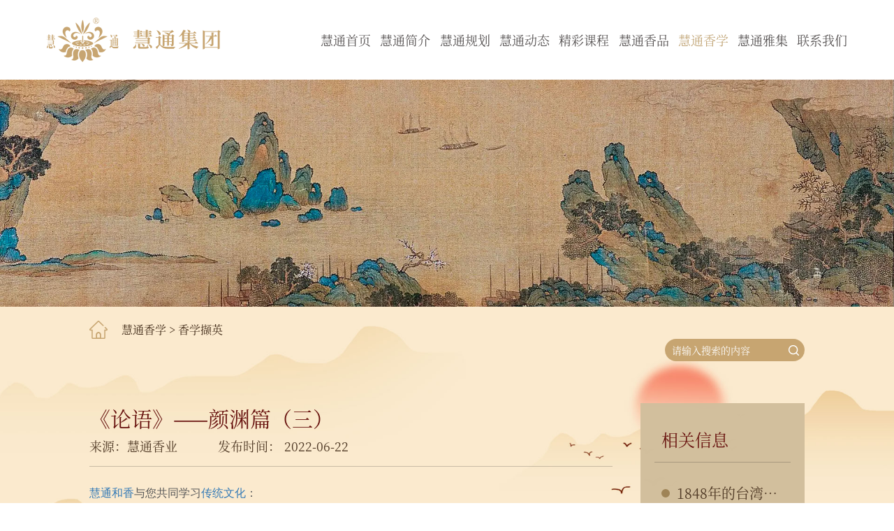

--- FILE ---
content_type: text/html; charset=utf-8
request_url: http://xiangwenhua.org/Index/show/catid/26/id/909.html
body_size: 4282
content:
<!DOCTYPE html>
<html>
<head lang="en">
    <meta charset="utf-8">
    <meta http-equiv="X-UA-Compatible" content="IE=edge">
    <meta name="baidu-site-verification" content="codeva-ule7uLQX7t" />
    <meta name="viewport" content="width=device-width, initial-scale=1">
    <title>《论语》——颜渊篇（三） - 山东慧通香业有限公司</title>
	<meta name="keywords" content="《论语》——颜渊篇（三）">
	<meta name="description" content="《论语》——颜渊篇（三）">
    <link href="/Public/Home/css/bootstrap.min.css" rel="stylesheet">
    <link href="/Public/Home/css/animate.min.css" rel="stylesheet">
    <link href="/Public/Home/css/common.css" rel="stylesheet">
    <link href="/Public/Home/css/owl.carousel.css" rel="stylesheet">
    <link href="/Public/Home/css/owl.theme.default.min.css" rel="stylesheet">
    <link href="/Public/Home/css/swiper-bundle.min.css" rel="stylesheet">
    <link href="/Public/Home/css/style.css" rel="stylesheet">
    <link href="/Public/Home/css/media-style.css" rel="stylesheet">

    <!--[if lt IE 9]>
    <script src="/Public/Home/js/html5shiv.min.js"></script>
    <script src="/Public/Home/js/respond.min.js"></script>
    <![endif]-->

    <script src="/Public/Home/js/jquery.min.js"></script>
    <script src="/Public/Home/js/bootstrap.min.js"></script>
    <script src="/Public/Home/js/picturefill.min.js"></script>
    <script src="/Public/Home/js/owl.carousel.js"></script>
    <script src="/Public/Home/js/swiper-bundle.min.js"></script>
    <script src="/Public/Home/js/wow.min.js"></script>
    <script src="/Public/Home/js/myjs.js"></script>
    <script>
        if (!(/msie [6|7|8|9]/i.test(navigator.userAgent))){
            new WOW().init();
        };
    </script>
    <script>
        document.createElement( "picture" );
    </script>
</head>
<body>

    <header class="header">
        <nav class="navbar navbar-default header-custom">
            <!-- <div class="qcontainer"> -->
            <!-- Brand and toggle get grouped for better mobile display -->
            <div class="navbar-header">
                <button type="button" class="navbar-toggle collapsed" data-toggle="collapse" data-target="#bs-example-navbar-collapse-1">
                    <span class="sr-only">Toggle navigation</span>
                    <span class="icon-bar"></span>
                    <span class="icon-bar"></span>
                    <span class="icon-bar"></span>
                </button>
                <a class="navbar-brand" href="/">

                    <img src="/Uploads/Content/2023-04-18/643e286237864.png" alt="logo" class="db">
                </a>
            </div>

            <!-- Collect the nav links, forms, and other content for toggling -->
            <div class="collapse navbar-collapse" id="bs-example-navbar-collapse-1">
                <ul class="nav navbar-nav navbar-right">
                    <li class="dropdown">
                        <a href="/">
                            慧通首页
                        </a>
                    </li>

                    <li class="dropdown" >
                            <a href="/Index/lists/catid/1.html">
                                慧通简介                            </a>
                        </li><li class="dropdown" >
                            <a href="/Index/lists/catid/2.html">
                                慧通规划                            </a>
                        </li><li class="dropdown" >
                            <a href="/Index/lists/catid/3.html">
                                慧通动态                            </a>
                        </li><li class="dropdown" >
                            <a href="/Index/lists/catid/31.html">
                                精彩课程                            </a>
                        </li><li class="dropdown" >
                            <a href="/Index/lists/catid/4.html">
                                慧通香品                            </a>
                        </li><li class="dropdown active" >
                            <a href="/Index/lists/catid/5.html">
                                慧通香学                            </a>
                        </li><li class="dropdown" >
                            <a href="/Index/lists/catid/6.html">
                                慧通雅集                            </a>
                        </li><li class="dropdown" >
                            <a href="/Index/lists/catid/7.html">
                                联系我们                            </a>
                        </li>
                </ul>
            </div><!-- /.navbar-collapse -->
            <!-- </div> --><!-- /.container-fluid -->
        </nav>
    </header>
    <!--header end-->


    <div class="qy_banner">
        <a href="javascript:;">
            <picture>
                <source srcset="/Uploads/Content/2023-04-18/643e30293d298.jpg" media="(max-width: 991px)">
                <img srcset="/Uploads/Content/2023-04-18/643e3024035ca.jpg" alt="慧通香学">
            </picture>
        </a>
    </div>

		
    <section class="qy_main" style="background: url(/Public/Home/images/bg2.jpg) no-repeat center top; background-size: cover;"><!--每个页面背景不一样-->
        <div class="qcontainer">
            <div class="qy_main1 wow fadeInUp" data-wow-delay="0.15s">
                <a href="/" title="" class="fl"><img src="/Public/Home/images/pic1.png" class="db"></a>
                <a href="/Index/lists/catid/5.html" >慧通香学</a> > <a href="/Index/lists/catid/26.html" >香学撷英</a>            </div>
            <div class="qy_search fix">
                <div class="qy_search_nr fr fix">

                    <form action="/Index/search.html" method="get">
                        <input type="text" name="keyword" value=""  placeholder="请输入搜索的内容" class="wbk1 fl" />
                        <input type="submit" id="button" value="" class="btn1 fl" />
                    </form>

                </div>
            </div>
            <div class="qy_main4 fix">
                <div class="qy_main4_l fl wow fadeInLeft" data-wow-delay="0.3s">
                    <div class="item1">
                        <div class="nr1">《论语》——颜渊篇（三）</div>
                        <div class="nr2">来源：慧通香业<span class="style1">发布时间： 2022-06-22</span></div>
                    </div>
                    <div class="item2">

                        
                        <div class="artview_content" style="display:block;font-family:Microsoft YaHei;font-size:16px;color:#5A5A5A;font-weight:normal;text-decoration:none;">
<div class="artview_detail" setsid="article10965">
<p><a href="http://www.xiangwenhua.org" target="">慧通</a><a href="http://www.xiangwenhua.org" target="">和香</a>与您共同学习<a href="http://www.xiangwenhua.org" target="">传统文化</a>：</p><p><br/></p><p style="text-align:center;"><strong>《论语》——颜渊篇（三）</strong></p><p style="text-align:center;"> </p><p>　　齐景公问政于孔子，孔子对曰：“君君，臣臣，父父，子子。”公曰：“善哉！信如君不君、臣不臣、父不父、子不子，虽有粟，吾得而食诸？”</p><p> </p><p>　　子曰：“片言可以折狱者，其由也与？”子路无宿诺。</p><p> </p><p>　　子曰：“听讼，吾犹人也。必也使无讼乎。”</p><p> </p><p>　　子张问政，子曰：“居之无倦，行之以忠。”</p><p> </p><p>　　子曰：“博学于文，约之以礼，亦可以弗畔矣夫。”</p><p> </p><p>　　子曰：“君子成人之美，不成人之恶;小人反是。”</p><p> </p><p>　　季康子问政于孔子，孔子对曰：“政者，正也。子帅以正，孰敢不正？”</p><p> </p><p>　　季康子患盗，问于孔子。孔子对曰：“苟子之不欲，虽赏之不窃。”</p><p> </p><p>　　季康子问政于孔子曰：“如杀无道以就有道，何如？”孔子对曰：“子为政，焉用杀？子欲善而民善矣。君子之德风，小人之德草，草上之风必偃。”</p><p><br/></p> <div style="clear:both;"></div>
</div>
</div>                    </div>
                    <div class="item3">
                         <div class="nr">上一篇：<a href="/Index/show/catid/26/id/910.html">《论语》——颜渊篇（二）</a></div>                        <div class="nr">下一篇：<a href="/Index/show/catid/26/id/908.html">《论语》——颜渊篇（四）</a></div>                    </div>
                </div>
                <div class="qy_main4_r fl wow fadeInRight" data-wow-delay="0.3s">
                    <div class="item1">相关信息</div>
                    <div class="item2">
                        <ul>

                            <li>
                                    <a href="/Index/show/catid/26/id/2011.html" class="item">
                                        <div class="title">1848年的台湾假冒香品案</div>
                                        <div class="content">
	此案比号称中国最早商标侵权案的谢馥春“五桶为记”案，又早逾半世纪矣。	</div>
                                    </a>
                                </li><li>
                                    <a href="/Index/show/catid/26/id/2010.html" class="item">
                                        <div class="title">百香诗选</div>
                                        <div class="content">
	《百香诗选》载录了郭居敬撰写的以《琴》、《棋》、《书》、《笔》、《画》等为题的咏物七言绝句一百零一首，均为元诗佚篇。	</div>
                                    </a>
                                </li><li>
                                    <a href="/Index/show/catid/26/id/2009.html" class="item">
                                        <div class="title">《铁围山丛谈》节选</div>
                                        <div class="content">
	《铁围山丛谈》中关于香的资料	</div>
                                    </a>
                                </li><li>
                                    <a href="/Index/show/catid/26/id/2008.html" class="item">
                                        <div class="title">《影梅庵忆语》节选</div>
                                        <div class="content">
	《影梅庵忆语》中关于香的资料	</div>
                                    </a>
                                </li><li>
                                    <a href="/Index/show/catid/26/id/2007.html" class="item">
                                        <div class="title">后香观说书介立旦公诗卷</div>
                                        <div class="content">
	闻思不及鼻观，先参一韵，偶成半偈，间作香严之观，所谓清斋晏晦，香气寂然来入鼻中者，非旦公孰证之？非鼻观孰参之？吾今取旦公诗，尽摄入香界中，用是以证成吾之香观也，不亦可乎？  	</div>
                                    </a>
                                </li>
                        </ul>
                    </div>
                </div>
            </div>
        </div>
    </section>


<!---->
<footer class="footer">
    <div class="footer_t fix">
        <div class="footer_t_l fl">
            <div class="item1">联系我们</div>
            <div class="item2">0531-88038189</div>
            <div class="item3">
                公司联系人：安吉<br />
                地址：山东省济南市历下区明湖东路6-3号<br />
                <!--传真：0531-88733326-->
            </div>
        </div>
        <div class="footer_t_r fl">
            <ul class="fix">

                <li class="fl">
                        <p><a href="/Index/lists/catid/1.html">慧通简介</a></p>

                        <span><a href="/Index/lists/catid/8.html">创始人简介</a></span><span><a href="/Index/lists/catid/9.html">公司简介</a></span>
                    </li><li class="fl">
                        <p><a href="/Index/lists/catid/2.html">慧通规划</a></p>

                        <span><a href="/Index/lists/catid/10.html">生产基地</a></span><span><a href="/Index/lists/catid/11.html">香药基地</a></span>
                    </li><li class="fl">
                        <p><a href="/Index/lists/catid/3.html">慧通动态</a></p>

                        <span><a href="/Index/lists/catid/12.html">公司新闻</a></span><span><a href="/Index/lists/catid/13.html">新品发布</a></span><span><a href="/Index/lists/catid/14.html">活动发布</a></span>
                    </li><li class="fl">
                        <p><a href="/Index/lists/catid/31.html">精彩课程</a></p>

                        <span><a href="/Index/lists/catid/32.html">少年识香</a></span><span><a href="/Index/lists/catid/33.html">精修班</a></span>
                    </li><li class="fl">
                        <p><a href="/Index/lists/catid/4.html">慧通香品</a></p>

                        <span><a href="/Index/lists/catid/15.html">颂</a></span><span><a href="/Index/lists/catid/16.html">雅</a></span><span><a href="/Index/lists/catid/17.html">风</a></span><span><a href="/Index/lists/catid/18.html">怡</a></span><span><a href="/Index/lists/catid/19.html">典</a></span><span><a href="/Index/lists/catid/20.html">畅</a></span><span><a href="/Index/lists/catid/21.html">安</a></span><span><a href="/Index/lists/catid/22.html">顺</a></span>
                    </li><li class="fl">
                        <p><a href="/Index/lists/catid/5.html">慧通香学</a></p>

                        <span><a href="/Index/lists/catid/23.html">香文化史</a></span><span><a href="/Index/lists/catid/24.html">识香品香</a></span><span><a href="/Index/lists/catid/25.html">香学著作</a></span><span><a href="/Index/lists/catid/26.html">香学撷英</a></span>
                    </li><li class="fl">
                        <p><a href="/Index/lists/catid/6.html">慧通雅集</a></p>

                        <span><a href="/Index/lists/catid/27.html">雅集新讯</a></span><span><a href="/Index/lists/catid/28.html">雅集回顾</a></span>
                    </li><li class="fl">
                        <p><a href="/Index/lists/catid/7.html">联系我们</a></p>

                        <span><a href="/Index/lists/catid/29.html">联系我们</a></span><span><a href="/Index/lists/catid/30.html">店铺</a></span>
                    </li>
            </ul>
        </div>
    </div>
    <div class="footer_b">版权所有：北京慧通香学文化发展研究院 中国香文化网 创建于2003年  All Rights Reserved 版权所有 侵权必究</div>
</footer>
<!--footer end-->
</body>
</html>

--- FILE ---
content_type: text/css
request_url: http://xiangwenhua.org/Public/Home/css/style.css
body_size: 7470
content:
@charset "utf-8";

@font-face {
  font-family: "SourceHanSerifCN-Regular"; /*字体名称*/
  src: url("../fonts/SourceHanSerifCN-Regular.otf"); /*字体源文件*/
}

:hover{
	-webkit-transition:all 0.3s ease;
	-moz-transition:all 0.3s ease;
	-o-transition:all 0.3s ease;
	transition:all 0.3s ease;
}

/*图片放大公用类*/
.picfd img{
	-webkit-transition:0.5s ease;
	-moz-transition:0.5s ease;
	-o-transition:0.5s ease;
	transition:0.5s ease;
}
.picfd:hover img{
	transform:scale(1.1);
	-webkit-transform:scale(1.1);
	-moz-transform:scale(1.1);
	-o-transform:scale(1.1);
	transform:scale(1.1);
}

/* 图片自适应 */
img {
	max-width: 100%;
	height: auto;
	width: auto\9;
	/* ie8 */
	-ms-interpolation-mode: bicubic;
	/*为了照顾ie图片缩放失真*/
	border: none;
}

.qcontainer {
  margin-right: auto;
  margin-left: auto;
}

/* 头部 */
.header {
  width: 100%;
	padding: 0 8.5%;
	background: #fff;
  position: relative;
  z-index: 999999;
  /* -webkit-box-shadow: 1px 1px 4px rgba(0, 0, 0, .09);
	-moz-box-shadow: 1px 1px 4px rgba(0, 0, 0, .09);
	box-shadow: 1px 1px 4px rgba(0, 0, 0, .09); */
}
.header .collapse {
  position: relative;
}
.header .navbar {
  top: 0px;
  left: 0px;
  width: 100%;
  min-height: 114px;
  margin-bottom: 0px;
  border: 0px solid transparent;
  border-radius: 0px;
}
.header .navbar-default {
  background: none;
  /*background:rgba(255, 255, 255, 0.9);*/
}
.header .navbar-brand {
  float: left;
  height: 114px;
  padding: 25px 0 0 0px;
  font-size: 18px;
  line-height: 0px;
  position: absolute;
  z-index: 2;
}
.header .navbar-brand img {
  height: 64px;
}
.header .navbar-default .navbar-nav > li > a {
  font-size: 18px;
  color: #545050;
}
.header .navbar-default .navbar-nav > li {
  margin: 0px;
}

.header .nav {
  padding-right: 0px;
  padding-bottom: 0px;
}
.header .nav > li {
  margin-left: 2.08vw !important;
  position: relative;
}
.header .nav > li:first-child{ margin-left:0 !important; }
.header .nav > li > a {
  height: 114px;
  line-height: 114px;
  text-align: center;
  padding: 0 0px;
  display: block;
}
/*.nav > li > a:hover{ color:#f39900 !important; }*/
@media (min-width: 768px) {
  .header .navbar-nav > li {
    /*float: none;*/
    margin-top: 10px;
  }
  .header .navbar-nav > li > a {
    /*padding-top: 0px;
	padding-bottom: 0px;*/
  }
}
.header .navbar-default .navbar-nav > .active > a,
.header .navbar-default .navbar-nav > .active > a:hover,
.header .navbar-default .navbar-nav > .active > a:focus {
  color: #c2a678;
	background: none;
}
.header .navbar-default .navbar-nav > .active > a {
  color: #c2a678;
	background: none;
}
.header .navbar-toggle {
  position: relative;
  float: right;
  padding: 9px 10px;
  margin-top: 18px;
  margin-right: 0px;
  margin-bottom: 18px;
  background-color: transparent;
  background-image: none;
  border: 1px solid transparent;
  border-radius: 4px;
}
.header .navbar-default .navbar-toggle {
  border-color: #c2a678;
}
.header .navbar-default .navbar-toggle .icon-bar {
  background-color: #c2a678;
}
.header .navbar-default .navbar-toggle:hover,
.header .navbar-default .navbar-toggle:focus {
  background-color: #c2a678;
}
.header .navbar-default .navbar-toggle:hover .icon-bar,
.header .navbar-default .navbar-toggle:focus .icon-bar {
  background-color: #fff;
}
.header .navbar-default .navbar-nav > .open > a,
.header .navbar-default .navbar-nav > .open > a:hover,
.header .navbar-default .navbar-nav > .open > a:focus {
  color: #c2a678;
	background: none;
}

.header .dropdown-menu {
  position: absolute;
  top: 100%;
  left: 0% !important;
  margin-left: 0px !important;
  z-index: 1000;
  display: none;
  width: 100%;
  min-width: auto;
  padding: 0px;
  margin: 0px;
  list-style: none;
  font-size: 14px;
  text-align: center;
  background: rgba(0, 0, 0, 0.5);
  border: 0px solid #a7a6a7;
  border: 0px solid rgba(167, 166, 167, 1);
  border-radius: 0px;
  -webkit-box-shadow: 0 0px 0px rgba(0, 0, 0, 0.175);
  box-shadow: 0 0px 0px rgba(0, 0, 0, 0.175);
  background-clip: padding-box;
}

.header .dropdown-menu > li > a {
  display: block;
  text-align: center;
  padding: 0 5px !important;
  clear: both;
  font-weight: normal;
  height: 53px;
  line-height: 53px !important;
  font-size: 14px;
  color: #fff;
  border-bottom: 0px solid #ededed;
  overflow: hidden;
  text-overflow: ellipsis;
  white-space: nowrap;
}
.header .dropdown-menu > li > a:hover,
.header .dropdown-menu > li > a:focus {
  background-color: #c2a678;
}

.header .open > .dropdown-menu {
  display: block;
}

@media (min-width: 1200px) {
  .header .navbar-right .dropdown-menu {
    left: 0;
    right: auto;
  }
  .header .navbar-right .dropdown-menu-left {
    left: 0;
    right: auto;
  }
}

/* 底部 */
.footer{
	width: 100%;
	background: url(../images/img3.jpg) no-repeat center;
	background-size: cover;
}
.footer_t{
	width: 100%;
	padding: 40px 8.5% 30px;
}
.footer_t_l{
	color: #4e3620;
	width: 24.72%;
}
.footer_t_l .item1{
	font-size: 18px;
	width: 100%;
	line-height: 100%;
}
.footer_t_l .item2{
	font-size: 34px;
	font-weight: bold;
	width: 100%;
	line-height: 100%;
	margin: 16px 0;
}
.footer_t_l .item3{
	font-size: 16px;
	width: 100%;
	line-height: 36px;
	padding-top: 10px;
	border-top: 1px solid rgba(78, 54, 32, 0.1);
}
.footer_t_l .item4{
	width: 100%;
}
.footer_t_l .item4 ul{
	margin-right: -20px;
}
.footer_t_l .item4 ul li{
	padding: 20px 20px 0 0;
}
.footer_t_l .item4 ul li .item{
	width: 100%;
	display: block;
}
.footer_t_l .item4 ul li .item p{
	width: 34px;
	height: 34px;
	border: 1px solid rgba(78, 54, 32, 0.5);
	border-radius: 3px;
	display: flex;
	align-items: center;
	justify-content: center;
}
.footer_t_l .item4 ul li .item p img{
	width: 19px;
}
.footer_t_r{
	width: 75.28%;
	padding-left: 3.13vw;
}
.footer_t_r ul{
	margin-right: -15px;
}
.footer_t_r ul li{
	width: 12.5%;
	padding-right: 15px;
}
.footer_t_r ul li p{
	font-size: 18px;
	color: #4e3620;
	width: 100%;
	line-height: 100%;
	margin-bottom: 10px;
	overflow: hidden;
	text-overflow: ellipsis;
	white-space: nowrap;
}
.footer_t_r ul li p a{
	color: #4e3620;
}
.footer_t_r ul li p a:hover{
	color: #691410;
}
.footer_t_r ul li span{
	font-size: 16px;
	color: #4e3620;
	width: 100%;
	line-height: 36px;
	display: block;
	overflow: hidden;
	text-overflow: ellipsis;
	white-space: nowrap;
}
.footer_t_r ul li span a{
	color: #4e3620;
}
.footer_t_r ul li span a:hover{
	color: #691410;
}
.footer_b{
	font-size: 16px;
	color: #4e3620;
	width: 100%;
	line-height: 36px;
	text-align: center;
	padding: 12px 8.5%;
	border-top: 1px solid rgba(78, 54, 32, 0.2);
}
.footer_b a{
	color: #4e3620;
}
.footer_b a:hover{
	color: #691410;
}

/* 地图 */
.map {
	width: 100%;
	overflow: hidden;
}
.map img {
  width: 100%;
  display: block;
}

/* 内页banner */
.qy_banner {
	width: 100%;
	overflow: hidden;
}
.qy_banner img {
  width: 100%;
  display: block;
}

/*page*/
.pages {
  font-size: 0;
	text-align: center;
	margin-top: 80px;
}
.pages a {
  display: inline-block;
  width: 56px;
  height: 56px;
  line-height: 56px;
  text-align: center;
  background-color: #ddceb3;
	border: 0px solid #d5d5d5;
	border-radius: 5px;
  padding: 0 5px;
  margin: 0 10px;
  font-size: 24px;
  color: #691410;
  transition: all 0.5s;
}
.pages a:hover,
.pages a.on {
	color: #fff;
	background-color: #691410;
}
.pages a:first-child,
.pages a:last-child {
	font-weight: bold;
  color: #9a907d;
}
.pages a:first-child:hover,
.pages a:last-child:hover {
  color: #691410;
  background-color: #ddceb3;
}

/* 内页公用 */
.qy_main {
	width: 100%;
	padding: 20px 0 110px;
  overflow: hidden;
}

.qy_main1 {
	font-size: 16px;
	color: #3d2714;
	width: 100%;
	line-height: 26px;
}
.qy_main1 img {
	height: 26px;
	margin-right: 20px;
}
.qy_main1 a {
	color: #3d2714;
}
.qy_main1 a:hover {
	color: #691410;
}

.qy_main2 {
	font-size: 0;
	width: 100%;
	text-align: center;
	margin-top: 60px;
}
.qy_main2 a {
	font-size: 24px;
	font-weight: bold;
	color: #4e3824;
	width: 218px;
	height: 112px;
	line-height: 112px;
	text-align: center;
	margin: 0 22px;
	padding: 0 50px 0 0;
	display: inline-block;
	-webkit-transition:all 0.5s ease;
	-moz-transition:all 0.5s ease;
	-o-transition:all 0.5s ease;
	transition:all 0.5s ease;
}
.qy_main2 a:hover,.qy_main2 a.on {
	font-weight: normal;
	color: #fff;
	background: url(../images/pic2.png) no-repeat center;
	background-size: cover;
}

.qy_main3 {
	width: 100%;
	margin-top: 60px;
}
.qy_main3 ul {
	width: 100%;
}
.qy_main3 ul li {
	width: 100%;
	margin-top: 30px;
}
.qy_main3 ul li:first-child {
	margin-top: 0;
}
.qy_main3 ul li .item {
	width: 100%;
	padding: 22px;
	background-color: #ddceb3;
	-webkit-transition:all 0.5s ease;
	-moz-transition:all 0.5s ease;
	-o-transition:all 0.5s ease;
	transition:all 0.5s ease;
}
.qy_main3 ul li .item .date {
	color: #691410;
	width: 112px;
	height: 112px;
	text-align: center;
	background-color: #c5b699;
	-webkit-transition:all 0.5s ease;
	-moz-transition:all 0.5s ease;
	-o-transition:all 0.5s ease;
	transition:all 0.5s ease;
}
.qy_main3 ul li .item .date p {
	font-size: 36px;
	width: 100%;
	line-height: 100%;
	margin: 20px 0;
}
.qy_main3 ul li .item .date span {
	font-size: 14px;
	width: 100%;
	line-height: 100%;
	display: block;
}
.qy_main3 ul li .item .text {
	width: calc(100% - 134px);
}
.qy_main3 ul li .item .text .title {
	font-size: 20px;
	font-weight: bold;
	color: #4e3824;
	width: 100%;
	line-height: 100%;
	margin: 16px 0;
	overflow: hidden;
	text-overflow: ellipsis;
	white-space: nowrap;
	-webkit-transition:all 0.5s ease;
	-moz-transition:all 0.5s ease;
	-o-transition:all 0.5s ease;
	transition:all 0.5s ease;
}
.qy_main3 ul li .item .text .content {
	font-size: 16px;
	color: #625743;
	width: 100%;
	line-height: 24px;
	display: -webkit-box;
	-webkit-box-orient: vertical;
	-webkit-line-clamp: 2;
	overflow: hidden;
	-webkit-transition:all 0.5s ease;
	-moz-transition:all 0.5s ease;
	-o-transition:all 0.5s ease;
	transition:all 0.5s ease;
}
.qy_main3 ul li .item:hover {
	background-color: #691410;
}
.qy_main3 ul li .item:hover .date {
	background-color: #fff;
}
.qy_main3 ul li .item:hover .text .title {
	color: #fff;
}
.qy_main3 ul li .item:hover .text .content {
	color: #fff;
}

.qy_main4 {
	width: 100%;
	margin-top: 60px;
}
.qy_main4_l {
	width: 77.08%;
	padding-right: 40px;
}
.qy_main4_l .item1 {
	width: 100%;
	padding-bottom: 20px;
	border-bottom: 1px solid rgba(0, 0, 0, 0.2);
}
.qy_main4_l .item1 .nr1 {
	font-size: 30px;
	color: #691410;
	width: 100%;
}
.qy_main4_l .item1 .nr2 {
	font-size: 18px;
	color: #4e3824;
	width: 100%;
	line-height: 100%;
	margin-top: 10px;
}
.qy_main4_l .item1 .nr2 span.style1 {
	margin-left: 58px;
}
.qy_main4_l .item2 {
	font-size: 16px;
	color: #4e3824;
	width: 100%;
	line-height: 36px;
	margin-top: 20px;
}
.qy_main4_l .item3 {
	font-size: 18px;
	color: #3a230e;
	width: 100%;
	line-height: 36px;
	margin-top: 130px;
}
.qy_main4_l .item3 .nr {
	width: 100%;
	overflow: hidden;
	text-overflow: ellipsis;
	white-space: nowrap;
}
.qy_main4_l .item3 a {
	color: #3a230e;
}
.qy_main4_l .item3 a:hover {
	color: #691410;
}
.qy_main4_r {
	width: 22.92%;
	padding: 40px 20px 60px;
	background-color: #d2bf9d;
}
.qy_main4_r .item1 {
	font-size: 24px;
	color: #691410;
	width: 100%;
	line-height: 100%;
	padding: 0 10px;
}
.qy_main4_r .item2 {
	width: 100%;
	margin-top: 20px;
}
.qy_main4_r .item2 ul {
	width: 100%;
	border-top: 1px solid rgba(0, 0, 0, 0.2);
}
.qy_main4_r .item2 ul li {
	width: 100%;
	border-bottom: 1px solid rgba(0, 0, 0, 0.2);
}
.qy_main4_r .item2 ul li .item {
	width: 100%;
	padding: 30px 10px 20px 0px;
	display: block;
}
.qy_main4_r .item2 ul li .item .title {
	font-size: 20px;
	color: #4e3824;
	width: 100%;
	padding-left: 32px;
	overflow: hidden;
	text-overflow: ellipsis;
	white-space: nowrap;
	position: relative;
}
.qy_main4_r .item2 ul li .item .title:before {
	content: "";
	width: 12px;
	height: 12px;
	background-color: #9f8457;
	border-radius: 100%;
	position: absolute;
	top: 50%;
	left: 10px;
	transform: translateY(-50%);
}
.qy_main4_r .item2 ul li .item .content {
	font-size: 16px;
	color: #625743;
	width: 100%;
	line-height: 24px;
	padding-left: 32px;
	display: -webkit-box;
	-webkit-box-orient: vertical;
	-webkit-line-clamp: 3;
	overflow: hidden;
}
.qy_main4_r .item2 ul li .item:hover .title {
	color: #691410;
}

.qy_main5 {
	font-size: 24px;
	width: 100%;
	line-height: 48px;
	margin-top: 120px;
}
.qy_main5_1 {
	font-size: 30px;
	color: #691410;
	width: 100%;
}
.qy_main5_2 {
	color: #4e3824;
	width: 100%;
}
.qy_main5_3 {
	color: #4e3824;
	width: 100%;
	margin-top: 10px;
}
.qy_main5_3 img {
	margin-left: 40px;
}
.qy_main5_4 {
	color: #4e3824;
	width: 100%;
	margin-top: 40px;
}
.qy_main5_4 img {
	margin-right: 40px;
}

.qy_main6 {
	width: 100%;
	margin-top: 60px;
}
.qy_main6_1 {
	font-size: 24px;
	width: 100%;
	line-height: 48px;
	padding: 42px 70px;
	position: relative;
}
.qy_main6_1:before {
	content: "";
	width: 63px;
	height: 51px;
	background: url(../images/pic4.png) no-repeat center;
	background-size: cover;
	position: absolute;
	top: 0;
	left: 0;
}
.qy_main6_1:after {
	content: "";
	width: 63px;
	height: 51px;
	background: url(../images/pic5.png) no-repeat center;
	background-size: cover;
	position: absolute;
	right: 0;
	bottom: 0;
}
.qy_main6_1 .title {
	font-size: 30px;
	color: #691410;
	width: 100%;
}
.qy_main5_3 .content {
	color: #4e3824;
	margin-top: 10px;
}
.qy_main6_2 {
	width: 100%;
	margin-top: 20px;
}

.qy_main7 {
	width: 100%;
	margin-top: 60px;
}
.qy_main7_1 {
	width: 100%;
}
.qy_main7_1 .pic {
	width: 39.75%;
	padding: 0 20px 20px 0;
	position: relative;
}
.qy_main7_1 .pic:before {
	content: "";
	background-color: #691410;
	position: absolute;
	top: 73.86%;
	right: 0;
	bottom: 0;
	left: 12.58%;
	z-index: 1;
}
.qy_main7_1 .pic_nr {
	width: 100%;
	position: relative;
	z-index: 2;
	overflow: hidden;
}
.qy_main7_1 .pic_nr img {
	width: 100%;
}
.qy_main7_1 .text {
	width: 60.25%;
	padding-left: 50px;
}
.qy_main7_1 .text1 {
	font-size: 44px;
	font-weight: bold;
	color: #625743;
	width: 100%;
}
.qy_main7_1 .text2 {
	font-size: 30px;
	color: #691410;
	width: 100%;
	line-height: 48px;
	margin: 10px 0;
}
.qy_main7_1 .text3 {
	font-size: 24px;
	color: #4e3824;
	width: 100%;
	line-height: 36px;
}
.qy_main7_1 .text3 p {
	width: 100%;
	padding-left: 30px;
	position: relative;
}
.qy_main7_1 .text3 p:before {
	content: "";
	width: 18px;
	height: 18px;
	border: 1px solid #691410;
	border-radius: 100%;
	position: absolute;
	top: 9px;
	left: 0;
}
.qy_main7_2 {
	font-size: 24px;
	color: #4e3824;
	width: 100%;
	line-height: 48px;
	margin-top: 60px;
}

.qy_main8 {
	width: 100%;
	margin-top: 160px;
}
.qy_main8_1 {
	width: 100%;
}
.qy_main8_1 .pic {
	width: 52.92%;
	position: relative;
	overflow: hidden;
}
.qy_main8_1 .pic img {
	width: 100%;
}
.qy_main8_1 .text {
	width: 47.08%;
	padding-right: 40px;
}
.qy_main8_1 .text .title {
	font-size: 28px;
	color: #691410;
	width: 100%;
	line-height: 48px;
	margin-top: -20px;
}
.qy_main8_1 .text .content {
	font-size: 24px;
	color: #4e3824;
	line-height: 48px;
	margin: 20px -160px 0 0;
	padding: 40px;
	background-color: rgba(232, 216, 187, 0.8);
}
.qy_main8_2 {
	width: 100%;
	margin-top: -40px;
	/* overflow: hidden; */
}
.qy_main8_2 .title {
	font-size: 36px;
	font-weight: bold;
	color: #691410;
	width: 100%;
	line-height: 100%;
	margin-bottom: 20px;
}
.qy_main8_2 .content {
	font-size: 24px;
	color: #4e3824;
	line-height: 48px;
}

.qy_main9 {
	width: 100%;
	margin-top: 60px;
}
.qy_main9_1 {
	width: 100%;
}
.qy_main9_1 ul {
	margin: -60px -29px 0 0;
}
.qy_main9_1 ul li {
	width: 25%;
	padding: 60px 29px 0 0;
}
.qy_main9_1 ul li .item {
	width: 100%;
	text-align: center;
	display: block;
}
.qy_main9_1 ul li .item .pic {
	width: 100%;
	border: 3px solid #c0a97f;
	border-radius: 100%;
	overflow: hidden;
	-webkit-backface-visibility: hidden;
	-moz-backface-visibility: hidden;
	-webkit-transform: translate3d(0, 0, 0);
	-moz-transform: translate3d(0, 0, 0);
	position: relative;
}
.qy_main9_1 ul li .item .pic img.zhanwei {
	width: 100%;
	opacity: 0;
}
.qy_main9_1 ul li .item .pic .pic_nr {
	width: 100%;
	height: 100%;
	position: absolute;
	top: 0;
	left: 0;
	background-size: cover!important;
	-webkit-transition:0.5s ease;
	-moz-transition:0.5s ease;
	-o-transition:0.5s ease;
	transition:0.5s ease;
}
.qy_main9_1 ul li .item .title {
	font-size: 20px;
	font-weight: bold;
	color: #4e3824;
	width: 100%;
	line-height: 21px;
	margin: 46px 0 20px;
	overflow: hidden;
	text-overflow: ellipsis;
	white-space: nowrap;
}
.qy_main9_1 ul li .item .more {
	width: 100%;
}
.qy_main9_1 ul li .item .more span {
	font-size: 16px;
	color: #4e3824;
	max-width: 100%;
	line-height: 30px;
	padding: 0 20px;
	border: 1px solid #4e3824;
	display: inline-block;
}
.qy_main9_1 ul li .item:hover .pic .pic_nr {
	transform:scale(1.1);
	-webkit-transform:scale(1.1);
	-moz-transform:scale(1.1);
	-o-transform:scale(1.1);
	transform:scale(1.1);
}
.qy_main9_1 ul li .item:hover .title {
	color: #691410;
}
.qy_main9_1 ul li .item:hover .more span {
	color: #fff;
	background-color: #691410;
	border: 1px solid #691410;
}

.qy_main10 {
	width: 100%;
	margin-top: 60px;
}
.qy_main10_1 {
	width: 100%;
}
.qy_main10_1 ul {
	margin: -36px -27px 0 0;
}
.qy_main10_1 ul li {
	width: 33.33%;
	padding: 36px 27px 0 0;
}
.qy_main10_1 ul li .item {
	width: 100%;
	display: block;
}
.qy_main10_1 ul li .item .pic {
	width: 100%;
	overflow: hidden;
	position: relative;
}
.qy_main10_1 ul li .item .pic img.zhanwei {
	width: 100%;
	opacity: 0;
}
.qy_main10_1 ul li .item .pic .pic_nr {
	width: 100%;
	height: 100%;
	position: absolute;
	top: 0;
	left: 0;
	background-size: cover!important;
	-webkit-transition:0.5s ease;
	-moz-transition:0.5s ease;
	-o-transition:0.5s ease;
	transition:0.5s ease;
}
.qy_main10_1 ul li .item .title {
	font-size: 22px;
	color: #4e3824;
	width: 100%;
	line-height: 100%;
	margin: 20px 0 10px;
	overflow: hidden;
	text-overflow: ellipsis;
	white-space: nowrap;
}
.qy_main10_1 ul li .item .content {
	font-size: 16px;
	color: #625743;
	width: 100%;
	height: 72px;
	line-height: 24px;
	display: -webkit-box;
	-webkit-box-orient: vertical;
	-webkit-line-clamp: 3;
	overflow: hidden;
}
.qy_main10_1 ul li .item:hover .pic {
  -webkit-box-shadow: 4px 4px 8px rgba(22, 20, 20, .17);
	-moz-box-shadow: 4px 4px 8px rgba(22, 20, 20, .17);
	box-shadow: 4px 4px 8px rgba(22, 20, 20, .17);
}
.qy_main10_1 ul li .item:hover .pic .pic_nr {
	transform:scale(1.1);
	-webkit-transform:scale(1.1);
	-moz-transform:scale(1.1);
	-o-transform:scale(1.1);
	transform:scale(1.1);
}
.qy_main10_1 ul li .item:hover .title {
	color: #691410;
}

.qy_main11 {
	width: 100%;
	margin-top: 60px;
}
.qy_main11_1 {
	width: 100%;
}
.qy_main11_1 ul {
	margin: -52px -27px 0 0;
}
.qy_main11_1 ul li {
	width: 33.33%;
	padding: 52px 27px 0 0;
}
.qy_main11_1 ul li .item {
	width: 100%;
	display: block;
}
.qy_main11_1 ul li .item .pic {
	width: 100%;
	overflow: hidden;
	position: relative;
}
.qy_main11_1 ul li .item .pic img.zhanwei {
	width: 100%;
	opacity: 0;
}
.qy_main11_1 ul li .item .pic .pic_nr {
	width: 100%;
	height: 100%;
	position: absolute;
	top: 0;
	left: 0;
	background-size: cover!important;
	-webkit-transition:0.5s ease;
	-moz-transition:0.5s ease;
	-o-transition:0.5s ease;
	transition:0.5s ease;
}
.qy_main11_1 ul li .item .pic .icon {
	width: 100%;
	height: 100%;
	background: rgba(0, 0, 0, 0.6) url(../images/pic8.png) no-repeat center;
	background-size: 53px 53px !important;
	position: absolute;
	top: 0;
	left: 0;
	-webkit-transition:0.5s ease;
	-moz-transition:0.5s ease;
	-o-transition:0.5s ease;
	transition:0.5s ease;
}
.qy_main11_1 ul li .item .title {
	font-size: 22px;
	color: #4e3824;
	width: 100%;
	line-height: 100%;
	text-align: center;
	margin: 20px 0 0px;
	overflow: hidden;
	text-overflow: ellipsis;
	white-space: nowrap;
}
.qy_main11_1 ul li .item:hover .pic {
  -webkit-box-shadow: 4px 4px 8px rgba(22, 20, 20, .17);
	-moz-box-shadow: 4px 4px 8px rgba(22, 20, 20, .17);
	box-shadow: 4px 4px 8px rgba(22, 20, 20, .17);
}
.qy_main11_1 ul li .item:hover .pic .pic_nr {
	transform:scale(1.1);
	-webkit-transform:scale(1.1);
	-moz-transform:scale(1.1);
	-o-transform:scale(1.1);
	transform:scale(1.1);
}
.qy_main11_1 ul li .item:hover .pic .icon {
	background: rgba(0, 0, 0, 0.2) url(../images/pic8h.png) no-repeat center;
	border: 3px solid #691410;
}
.qy_main11_1 ul li .item:hover .title {
	color: #691410;
}

.qy_main12 {
	width: 100%;
	margin-top: 60px;
	padding-bottom: 130px;
}
.qy_main12_1 {
	font-size: 30px;
	color: #000;
	width: 100%;
	line-height: 100%;
	text-align: center;
	padding-bottom: 13px;
	position: relative;
}
.qy_main12_1:before {
	content: "";
	width: 33px;
	height: 3px;
	background-color: #000;
	position: absolute;
	bottom: 0;
	left: 50%;
	transform: translateX(-50%);
}
.qy_main12_2 {
	font-size: 18px;
	color: #691410;
	width: 100%;
	line-height: 36px;
	text-align: center;
	margin: 20px 0 40px;
}
.qy_main12_3 {
	width: 100%;
	border: 1px solid #4e3824;
}
.qy_main12_3 * {
	width: 100%;
}
.qy_main12_4 {
	width: 100%;
	margin-top: 50px;
}
.qy_main12_4 .text {
	width: 62.84%;
	padding-right: 30px;
}
.qy_main12_4 .title {
	font-size: 24px;
	color: #691410;
	width: 100%;
	line-height: 100%;
	padding-bottom: 23px;
	position: relative;
}
.qy_main12_4 .title:before {
	content: "";
	width: 33px;
	height: 3px;
	background-color: #4e3824;
	position: absolute;
	bottom: 0;
	left: 0;
}
.qy_main12_4 .content {
	font-size: 18px;
	color: #4e3824;
	width: 100%;
	line-height: 36px;
	margin-top: 10px;
}
.qy_main12_4 .ewm {
	width: 37.16%;
}
.qy_main12_4 .ewm_nr {
	margin: -30px -30px 0 0;
}
.qy_main12_4 .ewm_nr .nr {
	width: 50%;
	text-align: center;
	padding: 30px 30px 0 0;
}
.qy_main12_4 .ewm_nr .nr p {
	width: 100%;
	border: 1px solid #4e3824;
}
.qy_main12_4 .ewm_nr .nr p img {
	width: 100%;
}
.qy_main12_4 .ewm_nr .nr span {
	font-size: 18px;
	color: #4e3824;
	width: 100%;
	line-height: 100%;
	margin-top: 10px;
	display: block;
}

.qy_main13 {
	width: 100%;
	margin-top: 60px;
	padding-bottom: 130px;
}
.qy_main13_1 {
	font-size: 24px;
	color: #4e3824;
	width: 100%;
	line-height: 48px;
}
.qy_main13_2 {
	width: 100%;
	margin-top: 60px;
}
.qy_main13_2 a {
	font-size: 30px;
	font-weight: bold;
	color: #fff;
	max-width: 100%;
	line-height: 56px;
	padding: 0 40px;
	background-color: #691410;
	border-radius: 56px;
	display: inline-block;
	position: relative;
}
.qy_main13_2 a:before {
	content: "";
	width: 100%;
	height: 100%;
	background-color: #4d110e;
	border-radius: 56px;
	position: absolute;
	bottom: -6px;
	left: 0;
	z-index: -1;
}
.qy_main13_2 a img {
	height: 18px;
	margin-left: 16px;
	position: relative;
	top: -1px;
	transition: all 0.5s ease;
}
.qy_main13_2 a:hover img {
	transform: translateX(10px);
}

/* 引导页 */
.guide{
	width: 100%;
	min-height: 100vh;
}
.guide1{
	width: 100%;
	padding: 3.51vh 11.77% 0;
}
.guide1 img{
	height: 11.02vh;
}
.guide2{
	width: 100%;
	padding: 0 3.125%;
}
.guide2_nr{
	width: 100%;
	height: 75.55vh;
	position: relative;
}
.guide2_nr .bg{
	width: 0%;
	height: 80.27%;
	background: url(../images/img15.jpg) no-repeat center;
	background-size: cover;
	position: absolute;
	top: 8.58%;
	left: 50%;
	transform: translateX(-50%);
	z-index: 1;
  -webkit-box-shadow: 4px 4px 8px rgba(22, 20, 20, .17);
	-moz-box-shadow: 4px 4px 8px rgba(22, 20, 20, .17);
	box-shadow: 4px 4px 8px rgba(22, 20, 20, .17);
}
.guide2_nr .jz_l{
	width: 14.81vh;
	height: 100%;
	background: url(../images/pic10.png) no-repeat center top;
	background-size: cover;
	position: absolute;
	top: 0;
	left: 45.66%;
	z-index: 2;
}
.guide2_nr .jz_r{
	width: 14.81vh;
	height: 100%;
	background: url(../images/pic10.png) no-repeat center top;
	background-size: cover;
	position: absolute;
	top: 0;
	right: 45.66%;
	z-index: 2;
}
.guide2_nr .item{
	width: 89.72%;
	height: 80.27%;
	position: absolute;
	top: 8.58%;
	left: 50%;
	transform: translateX(-50%);
	z-index: 3;
	display: none;
	-webkit-transition:all 0s ease;
	-moz-transition:all 0s ease;
	-o-transition:all 0s ease;
	transition:all 0s ease;
}
.guide2_nr .item .pic{
	width: 24.15%;
	margin: 3.15vh 11.64% 0 0;
}
.guide2_nr .item .pic1{
	width: 100%;
}
.guide2_nr .item .pic1 img{
	width: 100%;
}
.guide2_nr .item .pic2{
	width: 100%;
	text-align: right;
	margin-top: 4px;
}
.guide2_nr .item .pic2 a{
	margin-right: -12.3%;
	display: inline-block;
}
.guide2_nr .item .content{
	font-size: 24px;
	color: #000;
	line-height: 44px;
	letter-spacing: 1px;
	margin: 7.2vh 1.86% 0 0;
	writing-mode: vertical-rl;
	writing-mode: tb-rl;
}

/* banner */
.banner {
	width: 100%;
	position: relative;
	overflow: hidden;
}
.swiper1 {
  width: 100%;
	z-index: auto;
}
.swiper1 .swiper-slide img {
  width: 100%;
  display: block;
	/*transition: 1s linear 2s;
	transform: scale(1, 1);*/
}
/*.swiper1 .swiper-slide-active img, .swiper1 .swiper-slide-duplicate-active img {
	transition: 6s linear;
	transform: scale(1.1, 1.1);
}*/
.swiper1 .swiper-button-next,
.swiper1 .swiper-button-prev {
  position: absolute;
	top: auto;
	left: auto;
	right: 7.3vw;
  width: 2.86vw;
  height: 2.86vw;
	margin-top: 0px;
	background-size: cover !important;
  z-index: 9999999;
  cursor: pointer;
  display: flex;
  align-items: center;
	justify-content: center;
	/* display: none; */
}
.swiper1 .swiper-button-prev {
	background: url(../images/pic15.png) no-repeat center;
	bottom: 7.19vw;
}
.swiper1 .swiper-button-next {
	background: url(../images/pic16.png) no-repeat center;
	bottom: 11.61vw;
}
.swiper1 .swiper-button-prev:hover {
  background: url(../images/pic15h.png) no-repeat center;
}
.swiper1 .swiper-button-next:hover {
  background: url(../images/pic16h.png) no-repeat center;
}
.swiper1 .swiper-button-next:after,
.swiper1 .swiper-button-prev:after {
  content: "";
}
.swiper1 .swiper-pagination {
  font-size: 0px;
  width: 100%;
  bottom: 20px;
	left: 0;
	display: none;
}
.swiper1 .swiper-pagination-bullet {
  width: 14px;
  height: 14px;
  margin: 0 5px !important;
  display: inline-block;
  border-radius: 100%;
  background: #fff;
  opacity: 1;
}
.swiper1 .swiper-pagination-bullet-active {
  background: #be4c0d;
}

/* 首页头部 */
.header2{
	display: none;
}
.header3{
	width: 100%;
	position: absolute;
	top: 42px;
	left: 0;
  z-index: 999999;
}
.header3 .qcontainer{
	display: flex;
	align-items: center;
	justify-content: space-between;
}
.header3 .logo img{
	height: 64px;
}
.header3 .lanmu img{
	height: 38px;
	cursor: pointer;
}
.header3 .search {
  width: 200px;
  background-color: #C7A571;
	border-radius: 32px;
	display: none;
}
.header3 .search .wbk1 {
  font-size: 14px;
  color: #fff;
  width: 168px;
  height: 32px;
  line-height: 32px;
  padding: 0 10px;
  background: none;
  border: 0px;
}
.header3 .search .btn1 {
  width: 32px;
  height: 32px;
  line-height: 32px;
  text-align: center;
	background: url(../images/pic21.png) no-repeat center;
	background-size: 15px;
  border: 0px;
}
.header3 .search ::-webkit-input-placeholder { /* WebKit browsers */
	color: #fff;
}
.header3 .search :-moz-placeholder { /* Mozilla Firefox 4 to 18 */
	color: #fff;
}
.header3 .search ::-moz-placeholder { /* Mozilla Firefox 19+ */
	color: #fff;
}
.header3 .search :-ms-input-placeholder { /* Internet Explorer 10+ */
	color: #fff;
}
.header4{
	width: 100%;
	position: absolute;
	bottom: 11.98vw;
	left: 0;
  z-index: 999999;
}
.header4 .nav2{
	width: 100%;
	padding: 0 5.83%;
}
.header4 .nav2 ul{
	width: 100%;
	display: flex;
	justify-content: center;
}
.header4 .nav2 ul li{
	width: 12.5%;
	padding: 0 5px;
	position: relative;
}
.header4 .nav2 ul li:before{
	content: "";
	width: 100%;
	height: 2px;
	background-color: rgba(255, 255, 255, 0.3);
	position: absolute;
	top: 42px;
	left: 0;
}
.header4 .nav2 ul li .item{
	font-size: 18px;
	color: #fff;
	width: 100%;
	text-align: center;
	display: block;
}
.header4 .nav2 ul li .item:before{
	content: "";
	width: 18px;
	height: 18px;
	background-color: #fff;
	border-radius: 100%;
	position: absolute;
	top: 34px;
	left: 50%;
	transform: translateX(-50%);
}
.header4 .nav2 ul li .item p{
	width: 100%;
	line-height: 100%;
}
.header4 .nav2 ul li .item span{
	width: 100%;
	line-height: 100%;
	margin-top: 54px;
	display: block;
}
.header4 .nav2 ul li .item:hover{
	color: #c2a678;
}
.header4 .nav2 ul li .item:hover:before{
	background-color: #c2a678;
}

/* 首页 */
.main{
	width: 100%;
	overflow: hidden;
}
.main h2{
	text-align: center;
	margin: 0;
}
.main h2 p{
	font-size: 28px;
	color: #000;
	line-height: 100%;
}
.main h2 p em{
	width: 10px;
	height: 10px;
	background-color: #000;
	border-radius: 100%;
	display: inline-block;
	position: relative;
	top: -5px;
}
.main h2 span{
	font-size: 18px;
	color: #999898;
	line-height: 100%;
	margin-top: 16px;
	display: block;
}
.main .more{
	margin-top: 40px;
}
.main .more a{
	font-size: 18px;
	color: #000;
	width: 58px;
	height: 164px;
	margin-top: 40px;
	padding: 20px;
	border: 2px solid #000;
	display: inline-block;
	display: flex;
	align-items: center;
	justify-content: center;
	position: relative;
}
.main .more a:before{
	content: "";
	width: 2px;
	height: 60px;
	background-color: #000;
	opacity: .2;
	position: absolute;
	top: -40px;
	left: 50%;
	transform: translateX(-50%);
}
.main .more a:hover{
	color: #fff;
	background-color: #ffd9a2;
	border: 2px solid #ffd9a2;
}
.main .more a:hover:before{
	background-color: #ffd9a2;
	opacity: .4;
}

.main1{
	width: 100%;
	padding: 80px 0 0;
	background-color: #fff;
}
.main1 h2{
	text-align: left;
	writing-mode: vertical-rl;
	writing-mode: tb-rl;
}
.main1 h2 p em{
	top: 0px;
}
.main1 h2 span{
	margin-top: 0px;
	margin-left: 16px;
}
.main1 .pic{
	width: 55.73%;
	overflow: hidden;
}
.main1 .pic img{
	width: 100%;
}
.main1 .text{
	width: 44.27%;
	padding: 40px 60px 40px 0;
}
.main1 .text .content{
	font-size: 20px;
	color: #4b4848;
	line-height: 30px;
	margin: 40px 24px 0 0;
	writing-mode: vertical-rl;
	writing-mode: tb-rl;
}

.main2{
	width: 100%;
	padding: 80px 0 40px;
	background-color: #f3f3f3;
}
.main2_1{
	width: 100%;
	margin-top: 40px;
}
.main2_1 ul {
	margin: -20px -20px 0 0;
}
.main2_1 ul li {
	width: 50%;
	padding: 20px 20px 0 0;
}
.main2_1 ul li .item {
	width: 100%;
	display: block;
	position: relative;
}
.main2_1 ul li .item .pic {
	width: 100%;
	overflow: hidden;
	position: relative;
}
.main2_1 ul li .item .pic img.zhanwei {
	width: 100%;
	opacity: 0;
}
.main2_1 ul li .item .pic .pic_nr {
	width: 100%;
	height: 100%;
	position: absolute;
	top: 0;
	left: 0;
	background-size: cover!important;
	-webkit-transition:0.5s ease;
	-moz-transition:0.5s ease;
	-o-transition:0.5s ease;
	transition:0.5s ease;
}
.main2_1 ul li .item .title {
	font-size: 30px;
	color: #fff;
	width: 100%;
	line-height: 100%;
	padding: 0 50px;
	position: absolute;
	bottom: 26px;
	left: 0;
	overflow: hidden;
	text-overflow: ellipsis;
	white-space: nowrap;
}
.main2_1 ul li .item:hover .pic .pic_nr {
	transform:scale(1.1);
	-webkit-transform:scale(1.1);
	-moz-transform:scale(1.1);
	-o-transform:scale(1.1);
	transform:scale(1.1);
}
/* .main2_1 ul li .item:hover .title {
	color: #691410;
} */

.main3{
	width: 100%;
	padding: 40px 0;
}
.main3 h2{
	text-align: left;
	writing-mode: vertical-rl;
	writing-mode: tb-rl;
}
.main3 h2 p{
	color: #c2a678;
}
.main3 h2 p em{
	top: 0px;
}
.main3 h2 span{
	color: #c2a678;
	margin-top: 0px;
	margin-left: 16px;
}
.main3 .more a{
	color: #ffd9a2;
	border: 2px solid #ffd9a2;
}
.main3 .more a:before{
	background-color: #ffd9a2;
}
.main3 .pic{
	width: 100%;
	margin-top: 40px;
	overflow: hidden;
}
.main3 .text{
	width: 100%;
}
.main3 .text_nr{
	width: 896px;
	max-width: 100%;
}
.main3 .text .content{
	font-size: 20px;
	color: #c2a678;
	line-height: 44px;
	margin: 40px 48px 0 0;
	writing-mode: vertical-rl;
	writing-mode: tb-rl;
}

.main4{
	width: 100%;
	padding: 80px 0;
}
.main4_1{
	width: 100%;
}
.main4_1 ul {
	width: 100%;
}
.main4_1 ul li {
	width: 100%;
	margin-top: 40px;
	padding-left: 100px;
	position: relative;
}
.main4_1 ul li h2{
	text-align: left;
	writing-mode: vertical-rl;
	writing-mode: tb-rl;
	position: absolute;
	top: 0;
	left: 0;
}
.main4_1 ul li h2 p em{
	top: 0px;
}
.main4_1 ul li h2 span{
	margin-top: 0px;
	margin-left: 16px;
}
.main4_1 ul li .item {
	width: 100%;
	padding-left: 54px;
	border-left: 2px solid rgba(0, 0, 0, 0.2);
	display: block;
	position: relative;
	display: flex;
	align-items: center;
	justify-content: space-between;
}
.main4_1 ul li .item .pic {
	width: 26.89%;
	overflow: hidden;
	position: relative;
}
.main4_1 ul li .item .pic img.zhanwei {
	width: 100%;
	opacity: 0;
}
.main4_1 ul li .item .pic .pic_nr {
	width: 100%;
	height: 100%;
	position: absolute;
	top: 0;
	left: 0;
	background-size: cover!important;
	-webkit-transition:0.5s ease;
	-moz-transition:0.5s ease;
	-o-transition:0.5s ease;
	transition:0.5s ease;
}
.main4_1 ul li .text {
	width: 61%;
}
.main4_1 ul li .text .title {
	font-size: 20px;
	font-weight: bold;
	color: #000;
	width: 100%;
	line-height: 21px;
	overflow: hidden;
	text-overflow: ellipsis;
	white-space: nowrap;
}
.main4_1 ul li .text .content {
	font-size: 16px;
	color: #5c5c5c;
	width: 100%;
	line-height: 30px;
	margin: 32px 0;
	display: -webkit-box;
	-webkit-box-orient: vertical;
	-webkit-line-clamp: 5;
	overflow: hidden;
}
.main4_1 ul li .text .more2 {
	font-size: 16px;
	color: #5a5757;
	width: 100%;
	line-height: 33px;
	padding-left: 53px;
	background: url(../images/pic18.png) no-repeat left center;
	background-size: 33px !important;
}
.main4_1 ul li .item:hover .pic .pic_nr {
	transform:scale(1.1);
	-webkit-transform:scale(1.1);
	-moz-transform:scale(1.1);
	-o-transform:scale(1.1);
	transform:scale(1.1);
}
.main4_1 ul li .item:hover .title {
	color: #911a10;
}
.main4_1 ul li .item:hover .more2 {
	color: #911a10;
	background: url(../images/pic18h.png) no-repeat left center;
}

.main5{
	width: 100%;
	padding: 80px 0 40px;
}
.main5 h2 p{
	color: #fff;
}
.main5 h2 p em{
	background-color: #fff;
}
.main5 h2 span{
	color: #fff;
}
.main5 .qy_main9_1{
	margin: 60px 0 80px;
}
.main5 .qy_main9_1 ul li .item .title {
	color: #fff;
}
.main5 .qy_main9_1 ul li .item .more {
	margin-top: 0;
}
.main5 .qy_main9_1 ul li .item .more span {
	color: #fff;
	border: 1px solid #fff;
}
.main5 .qy_main9_1 ul li .item:hover .title {
	color: #ffd9a2;
}
.main5 .qy_main9_1 ul li .item:hover .more span {
	background-color: #ffd9a2;
	border: 1px solid #ffd9a2;
}

.main6{
	width: 100%;
	padding: 0 0 80px;
}
.main6_1{
	width: 100%;
}
.main6_1 ul {
	margin-right: -3px;
}
.main6_1 ul li {
	width: 25%;
	border-right: 3px solid rgba(255, 255, 255, 0.2);
}
.main6_1 ul li .item {
	width: 100%;
}
.main6_1 ul li .item .pic {
	width: 100%;
	overflow: hidden;
	position: relative;
}
.main6_1 ul li .item .pic img.zhanwei {
	width: 100%;
	opacity: 0;
}
.main6_1 ul li .item .pic .pic_nr {
	width: 100%;
	height: 100%;
	position: absolute;
	top: 0;
	left: 0;
	background-size: cover!important;
	-webkit-transition:0.5s ease;
	-moz-transition:0.5s ease;
	-o-transition:0.5s ease;
	transition:0.5s ease;
}
.main6_1 ul li .text {
	width: 100%;
	padding: 40px 40px 60px;
}
.main6_1 ul li .text .title {
	font-size: 26px;
	color: #fff;
	width: 100%;
	line-height: 100%;
	overflow: hidden;
	text-overflow: ellipsis;
	white-space: nowrap;
}
.main6_1 ul li .text .content {
	font-size: 16px;
	color: #fff;
	width: 100%;
	line-height: 30px;
	margin: 12px 0 32px;
	display: -webkit-box;
	-webkit-box-orient: vertical;
	-webkit-line-clamp: 2;
	overflow: hidden;
}
.main6_1 ul li .text .more2 {
	font-size: 16px;
	color: #fff;
	width: 100%;
	line-height: 33px;
	padding-left: 53px;
	background: url(../images/pic19.png) no-repeat left center;
	background-size: 33px !important;
}
.main6_1 ul li .item:hover .pic .pic_nr {
	transform:scale(1.1);
	-webkit-transform:scale(1.1);
	-moz-transform:scale(1.1);
	-o-transform:scale(1.1);
	transform:scale(1.1);
}
.main6_1 ul li .item:hover .title {
	color: #ffd9a2;
}
.main6_1 ul li .item:hover .more2 {
	color: #ffd9a2;
	background: url(../images/pic19h.png) no-repeat left center;
}

.main7 {
	width: 100%;
	overflow: hidden;
}
.main7 img {
  width: 100%;
  display: block;
}

.main8{
	width: 100%;
	padding: 80px 0;
}
.main8 h2 p{
	color: #fff;
}
.main8 h2 p em{
	background-color: #fff;
}
.main8 h2 span{
	color: #fff;
}
.main8 .main3{
	padding-bottom: 0;
}
.main8 .main3 h2{
	text-align: left;
	writing-mode: vertical-rl;
	writing-mode: tb-rl;
}
.main8 .main3 h2 p{
	color: #c2a678;
}
.main8 .main3 h2 p em{
	top: 0px;
}
.main8 .main3 h2 span{
	color: #c2a678;
	margin-top: 0px;
	margin-left: 16px;
}

.qy_search {
	width: 100%;
}
.qy_search_nr {
  width: 200px;
  background-color: #C7A571;
  border-radius: 32px;
}
.qy_search_nr .wbk1 {
  font-size: 14px;
  color: #fff;
  width: 168px;
  height: 32px;
  line-height: 32px;
  padding: 0 10px;
  background: none;
  border: 0px;
}
.qy_search_nr .btn1 {
  width: 32px;
  height: 32px;
  line-height: 32px;
  text-align: center;
	background: url(../images/pic21.png) no-repeat center;
	background-size: 15px;
  border: 0px;
}
.qy_search_nr ::-webkit-input-placeholder { /* WebKit browsers */
	color: #fff;
}
.qy_search_nr :-moz-placeholder { /* Mozilla Firefox 4 to 18 */
	color: #fff;
}
.qy_search_nr ::-moz-placeholder { /* Mozilla Firefox 19+ */
	color: #fff;
}
.qy_search_nr :-ms-input-placeholder { /* Internet Explorer 10+ */
	color: #fff;
}

--- FILE ---
content_type: text/css
request_url: http://xiangwenhua.org/Public/Home/css/media-style.css
body_size: 2865
content:
@media (min-width: 768px) and (max-width: 991px){

}
@media (min-width: 992px) and (max-width: 1199px){

}
@media (min-width : 1500px) {

.qcontainer{ width:1200px; }

}
@media (max-width : 1499px) {

.qcontainer{ width:80%; }
.header{
	padding: 0 5.2%;
}
.footer_t{
	padding: 40px 5.2% 30px;
}
.footer_b{
	padding: 12px 5.2%;
}
.guide2_nr .item .pic{
	margin: 3.15vh 8.64% 0 0;
}
.guide2_nr .item .content{
	font-size: 22px;
	line-height: 42px;
}

}
@media (max-width : 1299px) {

.header .nav > li {
	margin-left: 1.04vw !important;
}
.qy_main8_2 {
	margin-top: 20px;
	overflow: hidden;
}
.guide2_nr .item .content{
	font-size: 20px;
	line-height: 36px;
}

}
@media (min-width : 1260px) {

}
@media (max-width : 1199px) {

.header{
	padding: 0 15px;
}
.header .navbar-default .navbar-nav > li > a {
	font-size: 16px;
}
.footer_t{
	padding: 30px 15px 20px;
}
.footer_t_l .item1{
	font-size: 16px;
}
.footer_t_l .item2{
	font-size: 24px;
	margin: 10px 0;
}
.footer_t_l .item3{
	font-size: 14px;
	line-height: 24px;
	padding-top: 6px;
}
.footer_t_l .item4 ul{
	margin-right: -15px;
}
.footer_t_l .item4 ul li{
	padding: 15px 15px 0 0;
}
.footer_t_l .item4 ul li .item p{
	width: 30px;
	height: 30px;
}
.footer_t_l .item4 ul li .item p img{
	width: 16px;
}
.footer_t_r{
	width: 75.28%;
	padding-left: 3.13vw;
}
.footer_t_r ul{
	margin-right: -15px;
}
.footer_t_r ul li{
	width: 12.5%;
	padding-right: 15px;
}
.footer_t_r ul li p{
	font-size: 16px;
	margin-bottom: 10px;
}
.footer_t_r ul li span{
	font-size: 14px;
	line-height: 24px;
}
.footer_b{
	font-size: 14px;
	line-height: 24px;
	padding: 8px 15px;
}
.pages {
	margin-top: 40px;
}
.pages a {
  width: 40px;
  height: 40px;
  line-height: 40px;
  margin: 0 5px;
  font-size: 18px;
}
.qy_main {
	padding: 20px 0 40px;
}
.qy_main1 {
	font-size: 14px;
	line-height: 22px;
}
.qy_main1 img {
	height: 22px;
	margin-right: 10px;
}
.qy_main2 {
	margin-top: 30px;
}
.qy_main2 a {
	font-size: 16px;
	width: 100px;
	height: 51px;
	line-height: 51px;
	margin: 0 5px;
	padding: 0 16px 0 0;
}
.qy_main3 {
	margin-top: 30px;
}
.qy_main3 ul li {
	margin-top: 15px;
}
.qy_main3 ul li .item {
	padding: 10px;
}
.qy_main3 ul li .item .date {
	width: 80px;
	height: 80px;
}
.qy_main3 ul li .item .date p {
	font-size: 28px;
	margin: 12px 0;
}
.qy_main3 ul li .item .date span {
	font-size: 12px;
}
.qy_main3 ul li .item .text {
	width: calc(100% - 90px);
}
.qy_main3 ul li .item .text .title {
	font-size: 16px;
	margin: 10px 0;
}
.qy_main3 ul li .item .text .content {
	font-size: 14px;
	line-height: 20px;
}
.qy_main4 {
	margin-top: 30px;
}
.qy_main4_l {
	padding-right: 20px;
}
.qy_main4_l .item1 {
	padding-bottom: 16px;
}
.qy_main4_l .item1 .nr1 {
	font-size: 20px;
}
.qy_main4_l .item1 .nr2 {
	font-size: 14px;
	margin-top: 6px;
}
.qy_main4_l .item1 .nr2 span.style1 {
	margin-left: 20px;
}
.qy_main4_l .item2 {
	font-size: 14px;
	line-height: 24px;
	margin-top: 10px;
}
.qy_main4_l .item3 {
	font-size: 16px;
	line-height: 24px;
	margin-top: 40px;
}
.qy_main4_r {
	padding: 30px 15px;
}
.qy_main4_r .item1 {
	font-size: 18px;
	padding: 0 6px;
}
.qy_main4_r .item2 {
	margin-top: 16px;
}
.qy_main4_r .item2 ul li .item {
	padding: 16px 6px 16px 0px;
}
.qy_main4_r .item2 ul li .item .title {
	font-size: 16px;
	padding-left: 18px;
}
.qy_main4_r .item2 ul li .item .title:before {
	width: 6px;
	height: 6px;
	left: 6px;
}
.qy_main4_r .item2 ul li .item .content {
	font-size: 14px;
	line-height: 20px;
	padding-left: 18px;
}
.qy_main5 {
	font-size: 16px;
	line-height: 26px;
	margin-top: 30px;
}
.qy_main5_1 {
	font-size: 20px;
}
.qy_main5_2 {
	margin-top: 10px;
}
.qy_main5_3 {
	margin-top: 10px;
}
.qy_main5_3 img {
	margin-left: 20px;
}
.qy_main5_4 {
	margin-top: 20px;
}
.qy_main5_4 img {
	margin-right: 20px;
}
.qy_main6 {
	margin-top: 30px;
}
.qy_main6_1 {
	font-size: 16px;
	line-height: 26px;
	padding: 30px 40px;
}
.qy_main6_1:before {
	width: 33px;
	height: 26px;
}
.qy_main6_1:after {
	width: 33px;
	height: 26px;
}
.qy_main6_1 .title {
	font-size: 20px;
}
.qy_main5_3 .content {
	margin-top: 10px;
}
.qy_main6_2 {
	margin-top: 20px;
}
.qy_main7 {
	margin-top: 30px;
}
.qy_main7_1 .pic {
	padding: 0 10px 10px 0;
}
.qy_main7_1 .text {
	padding-left: 20px;
}
.qy_main7_1 .text1 {
	font-size: 30px;
}
.qy_main7_1 .text2 {
	font-size: 20px;
	line-height: 36px;
	margin: 6px 0;
}
.qy_main7_1 .text3 {
	font-size: 16px;
	line-height: 26px;
}
.qy_main7_1 .text3 p {
	padding-left: 20px;
}
.qy_main7_1 .text3 p:before {
	width: 10px;
	height: 10px;
	top: 8px;
}
.qy_main7_2 {
	font-size: 16px;
	line-height: 26px;
	margin-top: 30px;
}
.qy_main8 {
	margin-top: 30px;
}
.qy_main8_1 .text {
	padding-right: 20px;
}
.qy_main8_1 .text .title {
	font-size: 20px;
	line-height: 26px;
	margin-top: 0px;
}
.qy_main8_1 .text .content {
	font-size: 16px;
	line-height: 26px;
	margin: 10px -80px 0 0;
	padding: 20px;
}
.qy_main8_2 {
	margin-top: -30px;
}
.qy_main8_2 .title {
	font-size: 26px;
	line-height: 100%;
	margin-bottom: 10px;
}
.qy_main8_2 .content {
	font-size: 16px;
	line-height: 26px;
}
.qy_main9 {
	margin-top: 30px;
}
.qy_main9_1 ul {
	margin: -30px -15px 0 0;
}
.qy_main9_1 ul li {
	padding: 30px 15px 0 0;
}
.qy_main9_1 ul li .item .pic {
	border: 2px solid #c0a97f;
}
.qy_main9_1 ul li .item .title {
	font-size: 16px;
	line-height: 17px;
	margin: 20px 0 10px;
}
.qy_main9_1 ul li .item .more span {
	font-size: 14px;
	line-height: 24px;
	padding: 0 10px;
}
.qy_main10 {
	margin-top: 30px;
}
.qy_main10_1 ul {
	margin: -20px -15px 0 0;
}
.qy_main10_1 ul li {
	padding: 20px 15px 0 0;
}
.qy_main10_1 ul li .item .title {
	font-size: 16px;
	margin: 10px 0 6px;
}
.qy_main10_1 ul li .item .content {
	font-size: 14px;
	height: 60px;
	line-height: 20px;
}
.qy_main11 {
	margin-top: 30px;
}
.qy_main11_1 ul {
	margin: -20px -15px 0 0;
}
.qy_main11_1 ul li {
	padding: 20px 15px 0 0;
}
.qy_main11_1 ul li .item .title {
	font-size: 16px;
	margin: 10px 0 0px;
}
.qy_main11_1 ul li .item .pic .icon {
	background-size: 40px 40px !important;
}
.qy_main12 {
	margin-top: 30px;
	padding-bottom: 0px;
}
.qy_main12_1 {
	font-size: 20px;
	padding-bottom: 13px;
}
.qy_main12_1:before {
	width: 23px;
	height: 3px;
}
.qy_main12_2 {
	font-size: 14px;
	line-height: 24px;
	margin: 6px 0 16px;
}
.qy_main12_4 {
	margin-top: 20px;
}
.qy_main12_4 .text {
	padding-right: 20px;
}
.qy_main12_4 .title {
	font-size: 18px;
	padding-bottom: 13px;
}
.qy_main12_4 .title:before {
	width: 33px;
	height: 3px;
}
.qy_main12_4 .content {
	font-size: 14px;
	line-height: 24px;
	margin-top: 6px;
}
.qy_main12_4 .ewm_nr {
	margin: -15px -15px 0 0;
}
.qy_main12_4 .ewm_nr .nr {
	padding: 15px 15px 0 0;
}
.qy_main12_4 .ewm_nr .nr span {
	font-size: 14px;
	margin-top: 10px;
}
.qy_main13 {
	margin-top: 30px;
	padding-bottom: 0px;
}
.qy_main13_1 {
	font-size: 16px;
	line-height: 26px;
}
.qy_main13_2 {
	margin-top: 30px;
}
.qy_main13_2 a {
	font-size: 20px;
	line-height: 46px;
	padding: 0 30px;
	border-radius: 46px;
}
.qy_main13_2 a:before {
	border-radius: 46px;
}
.qy_main13_2 a img {
	height: 14px;
	margin-left: 10px;
}
.guide2_nr .item .pic{
	width: 20%;
	margin: 20px 70px 0 0;
}
.guide2_nr .item .pic2 a{
	max-width: 140px;
	margin-right: -10px;
}
.guide2_nr .item .content{
	font-size: 16px;
	line-height: 30px;
	margin: 40px 20px 0 0;
}
.header4 .nav2 ul li .item{
	font-size: 16px;
}
.main h2 p{
	font-size: 22px;
}
.main h2 p em{
	width: 6px;
	height: 6px;
	top: -5px;
}
.main h2 span{
	font-size: 14px;
	margin-top: 10px;
}
.main .more{
	margin-top: 20px;
}
.main .more a{
	font-size: 14px;
	width: 34px;
	height: 104px;
	margin-top: 20px;
	padding: 10px;
}
.main .more a:before{
	height: 30px;
	top: -20px;
}
.main1{
	padding: 30px 0 0;
}
.main1 h2 span{
	margin-left: 10px;
}
.main1 .text{
	padding: 20px 20px 30px 0;
}
.main1 .text .content{
	font-size: 14px;
	line-height: 24px;
	margin: 20px 10px 0 0;
}
.main2{
	padding: 30px 0;
}
.main2_1{
	margin-top: 20px;
}
.main2_1 ul {
	margin: -10px -10px 0 0;
}
.main2_1 ul li {
	padding: 10px 10px 0 0;
}
.main2_1 ul li .item .title {
	font-size: 22px;
	padding: 0 15px;
	bottom: 15px;
}
.main3{
	padding: 30px 0;
}
.main3 h2 span{
	margin-left: 10px;
}
.main3 .text .content{
	font-size: 14px;
	line-height: 34px;
	margin: 20px 20px 0 0;
}
.main3 .pic{
	margin-top: 20px;
}
.main4{
	padding: 30px 0;
}
.main4_1 ul li {
	margin-top: 20px;
	padding-left: 51px;
}
.main4_1 ul li h2 span{
	margin-left: 10px;
}
.main4_1 ul li .item {
	padding-left: 15px;
}
.main4_1 ul li .text .title {
	font-size: 16px;
	line-height: 17px;
}
.main4_1 ul li .text .content {
	font-size: 14px;
	line-height: 24px;
	margin: 15px 0;
	-webkit-line-clamp: 4;
}
.main4_1 ul li .text .more2 {
	font-size: 14px;
	line-height: 23px;
	padding-left: 33px;
	background-size: 23px !important;
}
.main5{
	padding: 30px 0;
}
.main5 .qy_main9_1{
	margin: 30px 0;
}
.main6{
	padding: 0 0 30px;
}
.main6_1 ul li .text {
	padding: 20px 15px;
}
.main6_1 ul li .text .title {
	font-size: 20px;
}
.main6_1 ul li .text .content {
	font-size: 14px;
	line-height: 24px;
	margin: 5px 0 15px;
}
.main6_1 ul li .text .more2 {
	font-size: 14px;
	line-height: 23px;
	padding-left: 33px;
	background-size: 23px !important;
}
.main8{
	padding: 30px 0;
}
.main8 .main3 h2 span{
	margin-left: 10px;
}










}
@media (min-width : 1200px) {

}
@media (max-width : 991px) {

.qcontainer{ width:100%; padding-right:15px; padding-left:15px; }
.header .navbar {
	min-height: 70px;
}
.header .navbar-brand {
  height: 70px;
  padding: 15px 0 0 0px;
}
.header .navbar-brand img {
  height: 40px;
}
.header .nav > li {
	margin-left: 0 !important;
}
.header .nav > li > a {
  height: 40px;
	line-height: 40px;
}
.footer_t_l{
	width: 100%;
}
.footer_t_r{
	width: 100%;
	padding-left: 0;
	display: none;
}
.guide2_nr .item .pic{
	width: 20%;
	margin: 3.15vh 70px 0 0;
}
.guide2_nr .item .pic2 a{
	max-width: 100px;
	margin-right: 0px;
}
.guide2_nr .item .content{
	font-size: 14px;
	line-height: 24px;
}
.swiper1 .swiper-button-next,
.swiper1 .swiper-button-prev {
	top: 50%;
  width: 30px;
  height: 30px;
	margin-top: -15px;
}
.swiper1 .swiper-button-prev {
  left: 15px;
}
.swiper1 .swiper-button-next {
  right: 15px;
  left: auto;
}
.header2{
	display: block;
}
.header3{
	display: none;
}
.header4{
	display: none;
}
.main1 .text{
	padding: 20px 15px !important;
}
/* .main1 .text .content{
	line-height: 20px;
} */
.main3 .text .content{
	line-height: 24px;
}










}
@media (min-width : 992px) {

}
@media (max-width : 767px) {

.pages a{
	display: none;
}
.pages a:first-child,.pages a:last-child{
	display: inline-block;
	margin: 0 15px;
	min-width: 100px;
}
.qy_main4_l {
	width: 100%;
	padding-right: 0;
}
.qy_main4_r {
	width: 100%;
	margin-top: 20px;
}
.qy_main5_3 img {
	width: 100%;
	margin-left: 0px;
	margin-bottom: 20px;
}
.qy_main5_4 img {
	width: 100%;
	margin-right: 0px;
	margin-bottom: 20px;
}
.qy_main7_1 .pic {
	width: 100%;
}
.qy_main7_1 .text {
	width: 100%;
	padding-left: 0;
	margin-top: 20px;
}
.qy_main8_1 .pic {
	width: 100%;
}
.qy_main8_1 .text {
	width: 100%;
	padding-right: 0;
	margin-top: 20px;
}
.qy_main8_1 .text .content {
	margin-right: 0;
}
.qy_main8_2 {
	margin-top: 20px;
}
.qy_main9_1 ul li {
	width: 50%;
}
.qy_main10_1 ul li {
	width: 100%;
}
.qy_main11_1 ul li {
	width: 100%;
}
.qy_main12_4 .text {
	width: 100%;
	padding-right: 0px;
}
.qy_main12_4 .ewm {
	width: 100%;
	margin-top: 20px;
}
.guide2_nr .jz_l{
	width: 11.2vh;
}
.guide2_nr .jz_r{
	width: 11.2vh;
}
.guide2_nr .item .pic{
	margin: 20px 50px 0 0;
}
.guide2_nr .item .content{
	margin: 20px 10px 0 0;
	letter-spacing: 0;
	writing-mode: inherit;
	writing-mode: inherit;
}
.main1 .pic{
	width: 100%;
}
.main1 .text{
	width: 100%;
}
.main2_1 ul li{
	width: 100%;
}
/* .main1 .text .content{
	line-height: 18px;
} */
.main3 .text .content{
	line-height: 18px;
	margin-right: 10px;
	display: -webkit-box;
	-webkit-box-orient: vertical;
	-webkit-line-clamp: 13;
	overflow: hidden;
}
.main4_1 ul li .item .pic{
	width: 39%;
}
.main4_1 ul li .text{
	padding-left: 15px;
}
.main4_1 ul li .text .content{
	margin: 5px 0;
}
.main6_1 ul li{
	width: 50%;
}
.qy_search{
	margin-top: 20px;
}
/* .qy_search_nr{
	float: left;
} */

}
@media (min-width : 768px) {

}
@media (max-width : 480px) {

}

--- FILE ---
content_type: application/javascript
request_url: http://xiangwenhua.org/Public/Home/js/myjs.js
body_size: 617
content:
$(function(){
    //nav
    $(document).ready(function(){
        dropdownOpen();//调用
        $(document).off('click.bs.dropdown.data-api');
    });
    /**
     * 鼠标划过就展开子菜单，免得需要点击才能展开
     */
    function dropdownOpen() {

        var $dropdownLi = $('li.dropdown');

        $dropdownLi.mouseover(function() {
            $(this).addClass('open');
        }).mouseout(function() {
            $(this).removeClass('open');
        });
    };
    
    //窗口变化
    $(window).load(function(){
        autoresize();
    });

    $(window).resize(function(){
        autoresize();
    });

    function autoresize(){
        var hq1 = ($(window).width()-$('.qcontainer').width())/2;
        // 首页 慧通简介
        $('.main1 .text').css('padding-left', hq1);

    }
    autoresize();

    // 引导页
    $('.guide2_nr').hide();
    setTimeout(function(){
        $('.guide2_nr').show();
        $('.guide2_nr .jz_l').animate({'left': '0%'},1500);
        $('.guide2_nr .jz_r').animate({'right': '0%'},1500);
        $('.guide2_nr .bg').animate({'width': '89.72%'},1500,function(){$('.guide2_nr .item').fadeIn(1000)});
    },1000);

})